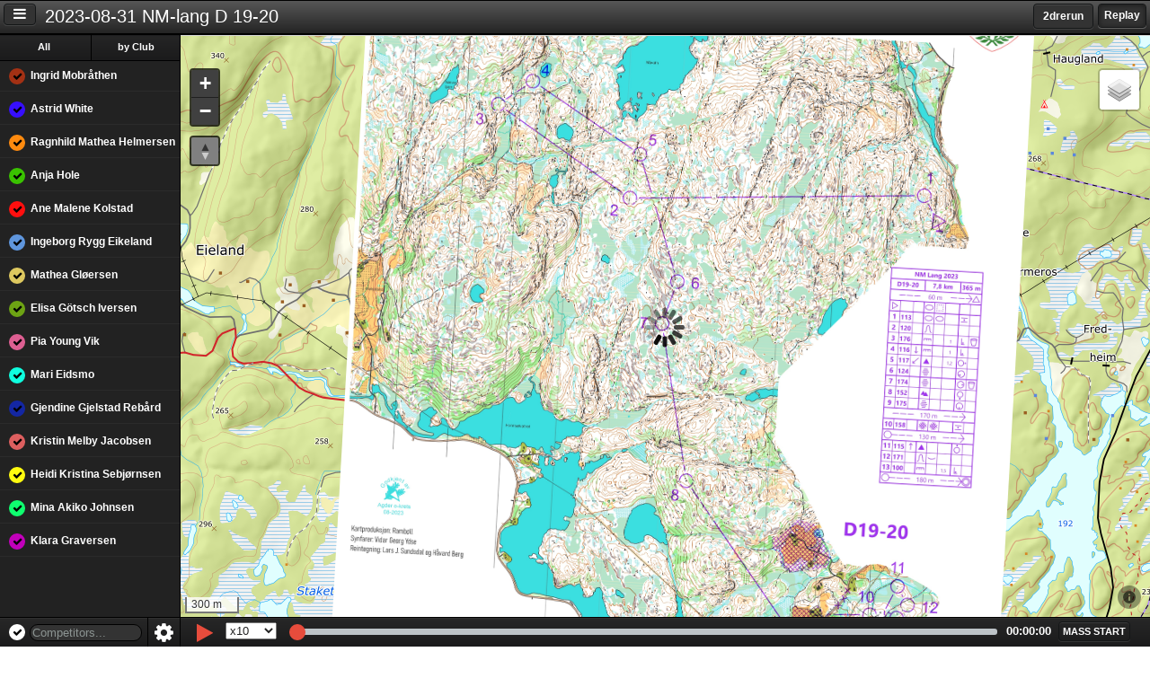

--- FILE ---
content_type: text/html; charset=utf-8
request_url: https://events.loggator.com/2023-08-31-NM-lang-D1920
body_size: 4044
content:
<!DOCTYPE html>
<!--[if lt IE 8]> <html class="no-js unsupported"> <![endif]-->
<!--[if gt IE 8]><!--> <html class="no-js"> <!--<![endif]-->
    <head>
    <meta charset="utf-8">
    <meta http-equiv="X-UA-Compatible" content="IE=edge, chrome=1">
    <title>Loggator</title>
    <meta name="description" content="">
    <meta name="author" content="Loggator AS">
    <meta name="robots" content="nofollow">
    <meta property="fb:app_id" content="394727687316746" />
    <meta property="og:type" content="place" />
    <meta property="og:url" content="https://events.loggator.com/2023-08-31-NM-lang-D1920" />
    <meta property="og:title" content="2023-08-31 NM-lang D 19-20 Live Tracking"  />
    <meta property="og:image" content="https://d1die33kgxnq4e.cloudfront.net/assets/fb_logo-c446d4fa9741327c4a0ba1738e7a5111.png" />
    <meta property="place:location:latitude" content="58.435141535105274" />
    <meta property="place:location:longitude" content="8.0480432510376" />

    <!--<script type="text/javascript" src="//dl1d2m8ri9v3j.cloudfront.net/releases/1.2.2/tracker.js" data-customer="69031c396a2547998d03bfadd9154e11"></script>-->

    <link rel="shortcut icon" type="image/x-icon" href="https://d1die33kgxnq4e.cloudfront.net/assets/favicon-66a7450b5223ee0299a7293aaac5273d.ico" />
    <link rel="apple-touch-icon" type="image/png" href="https://d1die33kgxnq4e.cloudfront.net/assets/apple-touch-icon-precomposed-65ac02c5f0802aece67ad722b5ac4a76.png" />
    <meta name="viewport" content="width=device-width, initial-scale=1, maximum-scale=1.0, user-scalable=0, minimal-ui">
    <script type="text/javascript">
        window.L_PREFER_CANVAS = true
    </script>
    <link rel="stylesheet" media="all" href="https://d1die33kgxnq4e.cloudfront.net/assets/event-33dd6982c5ad1ac9302527d90b75c43a.css" />
    <script src="https://d1die33kgxnq4e.cloudfront.net/assets/event-60581b1007ae02bd610c25a21b0dc670.js" crossorigin="anonymous"></script>
    

    
    <link href="//netdna.bootstrapcdn.com/font-awesome/4.7.0/css/font-awesome.css" rel="stylesheet">
    <!--[if IE 7]>
      <link rel="stylesheet" href="//netdna.bootstrapcdn.com/font-awesome/3.2.1/css/font-awesome-ie7.min.css">
    <![endif]-->

    <script type="text/javascript">
    window.WEB_SOCKET_SUPPRESS_CROSS_DOMAIN_SWF_ERROR = true;
    Pusher.host    = 'ws.loggator.com';
    Pusher.ws_port = 8080;
    Pusher.wss_port = 8443;
    var pusher = new Pusher('b79b992aa6345651efdd', {activity_timeout: 40*1000});

    pusher.connection.bind('connected', function() {
      console.log("Websocket connected");
      if (window.last_connection) {
        console.log("Fetching lost data");
        window.pointList.resync_from(window.last_connection)
        window.last_connection = null;
      }
    });

    pusher.connection.bind('connecting_in', function(delay) {
      //$.notify("I haven't been able to establish a connection for this feature.  " +
      //     "I will try again in " + delay/1000 + " seconds.")
    });

    pusher.connection.bind('disconnected', function() {
      $.notify("Connection to server lost... Trying to reconnect.", 'error');
    });

    var channel = pusher.subscribe('event-9412');
    channel.bind('new-point', function(data) {
      window.last_connection = +new Date;
      window.competitorList.where({device_id: data["device_id"]})[0].points.add(data);
      //window.pointList.add(data);
    });

    function subscribe_to_collection(model, collection) {

      channel.bind('add-' + model, function(data) {
          collection.add(data, {parse: true});
      });

      channel.bind('update-' + model, function(data) {
          var model = collection.findWhere({id: data.id});
          model.set(model.parse(data));
      });

      channel.bind('destroy-' + model, function(data) {
          var model = collection.findWhere({id: data.id});
          collection.remove(model);
      });
    }

    function subscribe_to_device_info() {
      channel.bind('device-info', function(data) {
        var model = window.competitorList.findWhere({device_id: data.id});
        if (model) {
          model.set({ device_battery_percent: data.battery_percent });
        }
      });
    }

    $(document).ready(function() {
      subscribe_to_collection('announcement', window.announcementList)
      subscribe_to_collection('competitor', window.competitorList)
      subscribe_to_device_info();
    })

    $(document).ready(function(){
        $(document).bind("contextmenu",function(e){
            return false;
        });


        var clickOrTouch = (('ontouchend' in window)) ? 'touchend' : 'click';
        $(".sidebar-toggle").on(clickOrTouch, function(e) {
            if(parseInt($('sidebar').css("left")) < 0) {
              $('body').addClass('sidebar-on');
              $('body').removeClass('sidebar-off');
            } else {
              $('body').addClass('sidebar-off');
              $('body').removeClass('sidebar-on');
            }
            sidebar.one('transitionend webkitTransitionEnd oTransitionEnd otransitionend MSTransitionEnd',
            function() {
             window.mapView.map.invalidateSize({pan: false});
            });
            e.preventDefault();
        });

        window.mapView.map.setView([58.435141535105274, 8.0480432510376], 14);

        var sidebar = $('sidebar');
        var content = $('.content');
        sidebar.on('movestart', function(e) {
          // If the movestart is heading off in an upwards or downwards
          // direction, prevent it so that the browser scrolls normally.
          if ((e.distX > e.distY && e.distX < -e.distY) ||
              (e.distX < e.distY && e.distX > -e.distY)) {
            e.preventDefault();
          }
          sidebar.addClass('notransition');
          content.addClass('notransition');
        })
        .on('move', function(e) {
          // Move Sidebar with the finger
          if (e.distX < 0) {
              var newLeft = (201 + e.distX).toString() + 'px';
              var newLeft1 = (e.distX).toString() + 'px';
							content.css('left', newLeft);
              sidebar.css('left', newLeft1);
              window.mapView.map.invalidateSize({debounceMoveend: true})
            }
          })
        .on('moveend', function(e) {
					sidebar.removeClass('notransition');
          content.removeClass('notransition');
          content.css('left', '');
          sidebar.css('left', '');
        });

        sidebar
        .on('swipeleft', function(e) {
          $('body').addClass('sidebar-off');
          $('body').removeClass('sidebar-on');
          sidebar.one('transitionend webkitTransitionEnd oTransitionEnd otransitionend MSTransitionEnd',
          function() {
           window.mapView.map.invalidateSize({pan: false});
          });
        })
    });
    </script>
    <script defer data-domain="events.loggator.com" src="https://analytics.loggator.com/js/script.js"></script>
</head>
<body>
<div class="wrap">
    <header>
      <ul class="buttons-segment state-toggle">

        <li id="replay_button">
          <a href="#">Replay</a>
        </li>
        <li id="live_button" class="active">
            <a href="#" class="selected"><b></b>Live</a>
        </li>
      </ul>

          <a class="selected button pull-right" target="_blank" id="worldofo_button" href="http://loggator.worldofo.com/?idstr=logatec2023-08-31-NM-lang-D1920">2drerun</a>

    <button class="sidebar-toggle">
        <i class="fa fa-bars"></i>
    </button>
    <div class="competition-title">2023-08-31 NM-lang D 19-20</div>
    </header>
    <sidebar>
    <div class="online">
        <!-- .people -->
    </div>
    <!-- .online -->
    </sidebar>
    <div role="main" class="content with_announcement">
        <div class="announcements">
          <div class="inner">
            <ul style="margin: 0; padding:0;">
            </ul>
          </div>
        </div>

        <div id="map" data-default-map-layer="Norge.Topo" data-competitors="[{&quot;name&quot;:&quot;Ingrid Mobråthen&quot;,&quot;shortname&quot;:&quot;IM&quot;,&quot;marker_color&quot;:&quot;a33114&quot;,&quot;device_id&quot;:1137,&quot;event_id&quot;:9412,&quot;id&quot;:162226,&quot;start_time&quot;:1693476180000,&quot;position&quot;:1,&quot;club&quot;:&quot;Sandefjord OK&quot;,&quot;device_battery_percent&quot;:18},{&quot;name&quot;:&quot;Astrid White&quot;,&quot;shortname&quot;:&quot;AW&quot;,&quot;marker_color&quot;:&quot;370fff&quot;,&quot;device_id&quot;:1138,&quot;event_id&quot;:9412,&quot;id&quot;:162227,&quot;start_time&quot;:1693476300000,&quot;position&quot;:2,&quot;club&quot;:&quot;Søgne og Songdalen OK&quot;,&quot;device_battery_percent&quot;:12},{&quot;name&quot;:&quot;Ragnhild Mathea Helmersen&quot;,&quot;shortname&quot;:&quot;RMH&quot;,&quot;marker_color&quot;:&quot;ff8b0f&quot;,&quot;device_id&quot;:1139,&quot;event_id&quot;:9412,&quot;id&quot;:162228,&quot;start_time&quot;:1693476420000,&quot;position&quot;:3,&quot;club&quot;:&quot;NTNUI&quot;,&quot;device_battery_percent&quot;:22},{&quot;name&quot;:&quot;Anja Hole&quot;,&quot;shortname&quot;:&quot;AH&quot;,&quot;marker_color&quot;:&quot;3ac200&quot;,&quot;device_id&quot;:1140,&quot;event_id&quot;:9412,&quot;id&quot;:162229,&quot;start_time&quot;:1693476540000,&quot;position&quot;:4,&quot;club&quot;:&quot;Halden SK&quot;,&quot;device_battery_percent&quot;:47},{&quot;name&quot;:&quot;Ane Malene Kolstad&quot;,&quot;shortname&quot;:&quot;AMK&quot;,&quot;marker_color&quot;:&quot;ff0f0f&quot;,&quot;device_id&quot;:1141,&quot;event_id&quot;:9412,&quot;id&quot;:162230,&quot;start_time&quot;:1693476660000,&quot;position&quot;:5,&quot;club&quot;:&quot;Freidig&quot;,&quot;device_battery_percent&quot;:51},{&quot;name&quot;:&quot;Ingeborg Rygg Eikeland&quot;,&quot;shortname&quot;:&quot;IRE&quot;,&quot;marker_color&quot;:&quot;5f96dd&quot;,&quot;device_id&quot;:1142,&quot;event_id&quot;:9412,&quot;id&quot;:162231,&quot;start_time&quot;:1693476780000,&quot;position&quot;:6,&quot;club&quot;:&quot;Bergens TF&quot;,&quot;device_battery_percent&quot;:12},{&quot;name&quot;:&quot;Mathea Gløersen&quot;,&quot;shortname&quot;:&quot;MG&quot;,&quot;marker_color&quot;:&quot;ddc85f&quot;,&quot;device_id&quot;:1143,&quot;event_id&quot;:9412,&quot;id&quot;:162232,&quot;start_time&quot;:1693476900000,&quot;position&quot;:7,&quot;club&quot;:&quot;OL Tønsberg og omegn&quot;,&quot;device_battery_percent&quot;:100},{&quot;name&quot;:&quot;Elisa Götsch Iversen&quot;,&quot;shortname&quot;:&quot;EGI&quot;,&quot;marker_color&quot;:&quot;6da314&quot;,&quot;device_id&quot;:1144,&quot;event_id&quot;:9412,&quot;id&quot;:162233,&quot;start_time&quot;:1693477020000,&quot;position&quot;:8,&quot;club&quot;:&quot;IL BUL-Tromsø&quot;,&quot;device_battery_percent&quot;:42},{&quot;name&quot;:&quot;Pia Young Vik&quot;,&quot;shortname&quot;:&quot;PYV&quot;,&quot;marker_color&quot;:&quot;dd5f92&quot;,&quot;device_id&quot;:1145,&quot;event_id&quot;:9412,&quot;id&quot;:162234,&quot;start_time&quot;:1693477140000,&quot;position&quot;:9,&quot;club&quot;:&quot;Nydalens SK&quot;,&quot;device_battery_percent&quot;:26},{&quot;name&quot;:&quot;Mari Eidsmo&quot;,&quot;shortname&quot;:&quot;ME&quot;,&quot;marker_color&quot;:&quot;0fffdf&quot;,&quot;device_id&quot;:1146,&quot;event_id&quot;:9412,&quot;id&quot;:162235,&quot;start_time&quot;:1693477260000,&quot;position&quot;:10,&quot;club&quot;:&quot;Freidig&quot;,&quot;device_battery_percent&quot;:100},{&quot;name&quot;:&quot;Gjendine Gjelstad Rebård&quot;,&quot;shortname&quot;:&quot;GGR&quot;,&quot;marker_color&quot;:&quot;1427a3&quot;,&quot;device_id&quot;:1147,&quot;event_id&quot;:9412,&quot;id&quot;:162236,&quot;start_time&quot;:1693477380000,&quot;position&quot;:11,&quot;club&quot;:&quot;NTNUI&quot;,&quot;device_battery_percent&quot;:51},{&quot;name&quot;:&quot;Kristin Melby Jacobsen&quot;,&quot;shortname&quot;:&quot;KMJ&quot;,&quot;marker_color&quot;:&quot;dd5f5f&quot;,&quot;device_id&quot;:1148,&quot;event_id&quot;:9412,&quot;id&quot;:162237,&quot;start_time&quot;:1693477500000,&quot;position&quot;:12,&quot;club&quot;:&quot;Larvik OK&quot;,&quot;device_battery_percent&quot;:31},{&quot;name&quot;:&quot;Heidi Kristina Sebjørnsen&quot;,&quot;shortname&quot;:&quot;HKS&quot;,&quot;marker_color&quot;:&quot;fffb0f&quot;,&quot;device_id&quot;:1149,&quot;event_id&quot;:9412,&quot;id&quot;:162238,&quot;start_time&quot;:1693477620000,&quot;position&quot;:13,&quot;club&quot;:&quot;Fossum IF&quot;,&quot;device_battery_percent&quot;:36},{&quot;name&quot;:&quot;Mina Akiko Johnsen&quot;,&quot;shortname&quot;:&quot;MAJ&quot;,&quot;marker_color&quot;:&quot;0fff6f&quot;,&quot;device_id&quot;:1150,&quot;event_id&quot;:9412,&quot;id&quot;:162239,&quot;start_time&quot;:1693477740000,&quot;position&quot;:14,&quot;club&quot;:&quot;Sturla, IF&quot;,&quot;device_battery_percent&quot;:100},{&quot;name&quot;:&quot;Klara Graversen&quot;,&quot;shortname&quot;:&quot;KG&quot;,&quot;marker_color&quot;:&quot;c200bb&quot;,&quot;device_id&quot;:1151,&quot;event_id&quot;:9412,&quot;id&quot;:162240,&quot;start_time&quot;:1693477860000,&quot;position&quot;:15,&quot;club&quot;:&quot;IL BUL-Tromsø&quot;,&quot;device_battery_percent&quot;:1}]" data-event="{&quot;id&quot;:9412,&quot;name&quot;:&quot;2023-08-31 NM-lang D 19-20&quot;,&quot;start_date&quot;:1693476000000,&quot;end_date&quot;:1693484100000,&quot;slug&quot;:&quot;2023-08-31-NM-lang-D1920&quot;,&quot;category&quot;:&quot;orienteering&quot;}" data-settings="{&quot;latitude&quot;:&quot;58.435141535105274&quot;,&quot;longitude&quot;:&quot;8.0480432510376&quot;,&quot;zoom&quot;:&quot;14&quot;,&quot;tail_length&quot;:&quot;120000&quot;,&quot;replay_speed&quot;:&quot;10&quot;,&quot;live_delay&quot;:&quot;30&quot;,&quot;publish_competitors&quot;:&quot;1&quot;,&quot;show_battery_info&quot;:&quot;0&quot;,&quot;show_distance_info&quot;:&quot;0&quot;,&quot;show_relative_time&quot;:&quot;0&quot;}" data-overlays="{&quot;map&quot;:[{&quot;url&quot;:&quot;https://d1die33kgxnq4e.cloudfront.net/uploads/map/overlay/3166f323a0bcc84299b5adb5/optimized_tile_0_0.jpg&quot;,&quot;coordinates&quot;:{&quot;bottomLeft&quot;:{&quot;lat&quot;:58.41919062710971,&quot;lng&quot;:8.016087555743269},&quot;bottomRight&quot;:{&quot;lat&quot;:58.41729087651485,&quot;lng&quot;:8.079776974291457},&quot;topRight&quot;:{&quot;lat&quot;:58.456755439890294,&quot;lng&quot;:8.084073662256731},&quot;topLeft&quot;:{&quot;lat&quot;:58.45865519048515,&quot;lng&quot;:8.020384243708543}}}]}" class="map dark"></div>
        <div class="footer">
            <div class="bar">

            </div>
            <!-- .chat-input-->
        </div>
    </div>
</div>
</body>
</html>


--- FILE ---
content_type: text/plain
request_url: https://events.loggator.com/time
body_size: -33
content:
1768572946